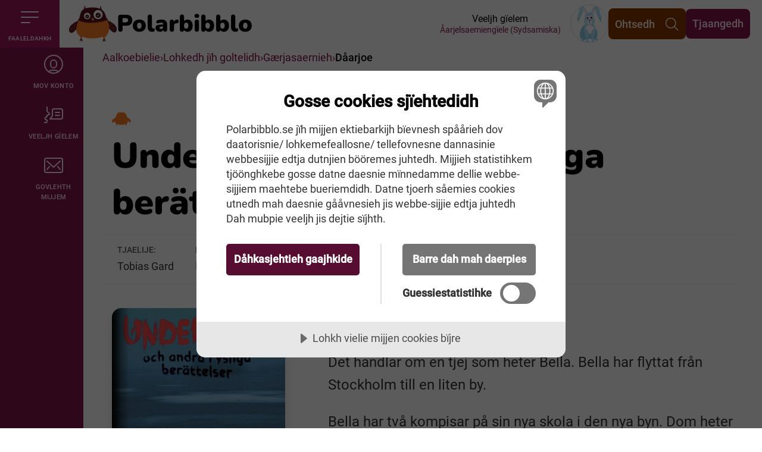

--- FILE ---
content_type: text/html; charset=utf-8
request_url: https://www.polarbibblo.se/sma-se/lohkedh-jih-goltelidh/gaerjasaernieh/daarjoe/?id=7062
body_size: 15658
content:
<!doctype html>
<html lang="sma" class="no-js" translate="no">
<head>
	<meta charset="UTF-8">
	<meta http-equiv="X-UA-Compatible" content="IE=edge">
	<meta name="google" content="notranslate">
	<meta name="viewport" content="width=device-width, initial-scale=1, maximum-scale=5, viewport-fit=cover">
	
	
<title>D&#xE5;arjoe - Polarbibblo</title>
<meta property="og:title" content="D&#xE5;arjoe - Polarbibblo" />
<meta name="twitter:title" content="D&#xE5;arjoe - Polarbibblo" />
    <meta property="og:site_name" content="Polarbibblo" />
    <meta name="apple-mobile-web-app-title" content="">
<meta property="og:updated_time" content="2025-12-15T15:24:39&#x2B;00:00" />
<meta property="og:url" content="/sma-se/lohkedh-jih-goltelidh/gaerjasaernieh/daarjoe/" />


	<meta name="apple-mobile-web-app-capable" content="no">
	<meta name="apple-mobile-web-app-status-bar-style" content="white">

	<link rel="mask-icon" color="#84134B" href="/content/public/app/safari-pin-tab.svg">
	<link rel="icon" sizes="16x16" href="/content/public/app/favicon-16.png">
	<link rel="icon" sizes="32x32" href="/content/public/app/favicon-32.png">
	<link rel="icon" sizes="96x96" href="/content/public/app/favicon-96.png">
	<link rel="icon" sizes="128x128" href="/content/public/app/favicon-128.png">
	<link rel="icon" sizes="192x192" href="/content/public/app/favicon-192.png">
	<link rel="apple-touch-icon" sizes="152x152" href="/content/public/app/favicon-152.png">
	<link rel="apple-touch-icon" sizes="180x180" href="/content/public/app/favicon-180.png">
	<link rel="apple-touch-icon" sizes="167x167" href="/content/public/app/favicon-167.png">

	<!-- Lägg till språkreferenser så att Google förstår att det finns språkversioner  -->

		<link rel="alternate" hreflang="sv-SE" href="https://www.polarbibblo.se/sv-SE/" />
		<link rel="alternate" hreflang="fi-FI" href="https://www.polarbibblo.se/fi-FI/" />
		<link rel="alternate" hreflang="meki-SE" href="https://www.polarbibblo.se/meki-SE/" />
		<link rel="alternate" hreflang="smj-SE" href="https://www.polarbibblo.se/smj-SE/" />
		<link rel="alternate" hreflang="sma-SE" href="https://www.polarbibblo.se/sma-SE/" />
		<link rel="alternate" hreflang="se-SE" href="https://www.polarbibblo.se/se-SE/" />
		<link rel="alternate" hreflang="smp-SE" href="https://www.polarbibblo.se/smp-SE/" />
		<link rel="alternate" hreflang="smu-SE" href="https://www.polarbibblo.se/smu-SE/" />
	<link rel="alternate" hreflang="x-default" href="https://www.polarbibblo.se/" />


	<script>
		(function (html) {
			html.className = html.className.replace(/\bno-js\b/, 'js')
		})(document.documentElement);
	</script>

			<link rel="stylesheet" media="print" href="/sb/Print.css.v639042156178719600" />
			<link rel="stylesheet" media="screen" href="/sb/Screen.css.v639042156178719600" />

<script src="/sb/HeadJs.js.v639042156178719600"></script>
	
	
	<script data-lang="sma-SE" data-id="26ab5626-cbe5-4749-adfe-7fea4155d743" src="//cdn-eu.cookietractor.com/cookietractor.js"></script>
</head>
<body>
	
	<div id="site">
		<nav aria-label="Till navigering av sidans inneh&#xE5;ll" id="site-skip">
			<a class="sr-only sr-only-focusable" href="#site-main">Till navigering av sidans inneh&#xE5;ll</a>
			<a class="sr-only sr-only-focusable" href="#site-content" accesskey="s">Till &#xF6;vergripande inneh&#xE5;ll f&#xF6;r webbplatsen</a>
		</nav>
		
<header class="site-header">
	<div class="site-header__items">
		<div class="site-header__item">
			<button class="site-header__nav-btn is-active" data-trigger="openNavBtn" data-toggle="slideNav" data-target="#shMenu" aria-haspopup="true"  aria-controls="mainNav" accesskey="m">
				<svg class="site-header__nav-btn__icon" aria-hidden="true">
					<use xlink:href="#svg-icon__burger" />
				</svg>
				<span id="site-header-nav-label-001" class="site-header__nav-btn__text">Faaleldahkh</span>
			</button>
		</div>
		<div class="site-header__item">
			<a href="/sma-se/" class="top__symbol" title="Aalkoebealan" accesskey="1">
				<span class="sr-only">Aalkoebealan</span>
				<img src="/content/public/images/owl_default.svg" alt="Polarbibblo" class="top__symbol-object">
				<span class="top__site-name">Polarbibblo</span>
			</a>
		</div>
		<nav aria-label="Banderoll" class="site-header__item site-header__navigation">
			<div class="site-header__navigation__items">
				<a href="/?clear=true" class="h--mobile language-link">
					<span class="language-link__text">Veeljh g&#xEF;elem</span>
					<span class="language-link__name">&#xC5;arjelsaemieng&#xEF;ele (Sydsamiska)</span>
					<img class="language-link__symbol" src="/media/lz2a5qei/lang-04.svg" alt="Ikon haren">
				</a>
				<a href="/sma-se/sok/" class="btn btn-lg btn-brand-3 form-keep site-header__btn" data-element="siteSearchBtn">
					<span class="btn__text">Ohtsedh</span>
					<svg class="btn__icon svg-icon | svg-icon--outline" aria-hidden="true">
						<use xlink:href="#svg-icon__magnifier" />
					</svg>
				</a>
					<a href="/sma-se/tjaangedh/" class="h--mobile btn btn-lg btn-primary form-keep site-header__btn">Tjaangedh</a>

			</div>
		</nav>
	</div>
</header>

		
<nav aria-label="Huvudmeny" aria-expanded="false" id="mainNav" class="main-nav" data-element="mainNav">
	<div class="main-nav__wrapper">
		<div class="nav" data-element="navWrap" >
			<div>
				<button aria-controls="mainNav" aria-label="Dahph" type="button" class="close-nav-btn" data-trigger="closeNavBtn">
					<span>Dahph</span>
					<svg class="icon" aria-hidden="true">
						<use xlink:href="#svg-icon__close" />
					</svg>
				</button>
			</div>
			<div class="main-nav__item">
				<div id="shMenu" class="slide-nav" data-element="nav" aria-label="Huvudmeny">
					<div class="slide-nav__inner">

						<ul class="slide-menu --main">
							<li><a href="/sma-se/">Aalkoebielie</a></li>
								<li class="is-active is-open">
									<a href="/sma-se/lohkedh-jih-goltelidh/">Lohkh j&#xEF;h goltelh</a>
										<button class="slide-menu__toggle btn-icon btn-icon--toggle"
												data-toggle="dd"
												aria-controls="slide-menu-dd-1332"
												aria-label="Geehpehth meny"
												aria-expanded="true">
											<span class="sr-only" id="slide-menu-label-1332">SrOnly.SubmenuFor Lohkh j&#xEF;h goltelh</span>
											<span class="btn-icon__bar" aria-hidden="true"></span>
											<span class="btn-icon__bar" aria-hidden="true"></span>
										</button>
										<div class="slide-menu__dd"
											 id="slide-menu-dd-1332"
											 aria-labelledby="slide-menu-label-1332"
											 aria-hidden="false">
											<ul class="slide-menu__dd__nav">
													<li class=""><a href="/sma-se/lohkedh-jih-goltelidh/soptsesh/">Soptsesh</a></li>
													<li class=""><a href="/sma-se/lohkedh-jih-goltelidh/dikth/">Dikth</a></li>
													<li class="is-active"><a href="/sma-se/lohkedh-jih-goltelidh/gaerjasaernieh/">G&#xE6;rjasaernieh</a></li>
													<li class=""><a href="/sma-se/lohkedh-jih-goltelidh/guvviesoptsesh/">Guvviesoptsesh</a></li>
													<li class=""><a href="/sma-se/lohkedh-jih-goltelidh/filmh/">Filmh</a></li>
													<li class=""><a href="/sma-se/lohkedh-jih-goltelidh/gusnie-noran-gierehtse/">Gusnie Noran gierehtse?</a></li>
											</ul>
										</div>
								</li>
								<li class=" ">
									<a href="/sma-se/tjaeledh/">Tjaeledh</a>
										<button class="slide-menu__toggle btn-icon btn-icon--toggle"
												data-toggle="dd"
												aria-controls="slide-menu-dd-1306"
												aria-label="Geehpehth meny"
												aria-expanded="false">
											<span class="sr-only" id="slide-menu-label-1306">SrOnly.SubmenuFor Tjaeledh</span>
											<span class="btn-icon__bar" aria-hidden="true"></span>
											<span class="btn-icon__bar" aria-hidden="true"></span>
										</button>
										<div class="slide-menu__dd"
											 id="slide-menu-dd-1306"
											 aria-labelledby="slide-menu-label-1306"
											 aria-hidden="true">
											<ul class="slide-menu__dd__nav">
													<li class=""><a href="/sma-se/tjaeledh/soptsesem-tjaeledh/">Soptsesem tjaeledh</a></li>
													<li class=""><a href="/sma-se/tjaeledh/diktem-tjaeledh/">Diktem tjaeledh</a></li>
													<li class=""><a href="/sma-se/tjaeledh/gaerjasaernieh-tjaeledh/">G&#xE6;rjasaernieh tjaeledh</a></li>
													<li class=""><a href="/sma-se/tjaeledh/tjaelieh-guvviesoptsesem/">Tjaelieh guvviesoptsesem</a></li>
											</ul>
										</div>
								</li>
								<li class=" ">
									<a href="/sma-se/spealadidh/">Spealadidh</a>
										<button class="slide-menu__toggle btn-icon btn-icon--toggle"
												data-toggle="dd"
												aria-controls="slide-menu-dd-1394"
												aria-label="Geehpehth meny"
												aria-expanded="false">
											<span class="sr-only" id="slide-menu-label-1394">SrOnly.SubmenuFor Spealadidh</span>
											<span class="btn-icon__bar" aria-hidden="true"></span>
											<span class="btn-icon__bar" aria-hidden="true"></span>
										</button>
										<div class="slide-menu__dd"
											 id="slide-menu-dd-1394"
											 aria-labelledby="slide-menu-label-1394"
											 aria-hidden="true">
											<ul class="slide-menu__dd__nav">
													<li class=""><a href="/sma-se/spealadidh/quize/">Quize</a></li>
													<li class=""><a href="/sma-se/spealadidh/memory/">Memory</a></li>
													<li class=""><a href="/sma-se/spealadidh/baakoevijreme/">Baakoevijreme</a></li>
											</ul>
										</div>
								</li>

						</ul>
								<div class="slide-nav__title">Jeatjah l&#xEF;enghkh</div>
							<ul class="slide-menu">
									<li><a href="/sv-se/polarbibblomaterial/">Polarbibblo-&#xEF;ebnh</a></li>
									<li><a href="/sma-se/utnije-jih-njoelkedassh/">Utnije j&#xEF;h njoelkedassh</a></li>
									<li><a href="/sma-se/maanakonvensjovne/">Maanakonvensjovne</a></li>
									<li><a href="/sv-se/press/">Press</a></li>
							</ul>
					</div>
				</div>
			</div>

			<ul aria-label="" class="main-nav__toolbar">
				<li class="main-nav__item">
					<a href="/sma-se/tjaangedh/" class="nav__btn" accesskey="7">
						<svg class="nav__btn__icon" aria-hidden="true">
							<use xlink:href="#svg-icon__user" />
						</svg>
						<span id="sh-nav-label-002" class="nav__btn__text">Mov konto</span>
					</a>
				</li>
				<li class="main-nav__item">
					<a href="/?clear=true" class="nav__btn" accesskey="8">
						<svg class="nav__btn__icon" aria-hidden="true">
							<use xlink:href="#svg-icon__language" />
						</svg>
						<span class="nav__btn__text">Veeljh g&#xEF;elem </span>
					</a>
				</li>
					<li class="main-nav__item">
						<a href="/sma-se/govlehth-mijjem/" class="nav__btn" accesskey="9">
							<svg class="nav__btn__icon" aria-hidden="true">
								<use xlink:href="#svg-icon__mail" />
							</svg>
							<span class="nav__btn__text">Govlehth mijjem</span>
						</a>
					</li>
			</ul>
		</div>
	</div>
</nav>




		<main id="site-main" class="sm">
			


    <div class="breadcrumbs">
        <div class="c">
            <ul class="bc">
                        <li class="bc-i ">
                                <a href="/sma-se/">Aalkoebielie</a>
                        </li>
                        <li class="bc-i ">
                                <a href="/sma-se/lohkedh-jih-goltelidh/">Lohkedh j&#xEF;h goltelidh</a>
                        </li>
                        <li class="bc-i ">
                                <a href="/sma-se/lohkedh-jih-goltelidh/gaerjasaernieh/">G&#xE6;rjasaernieh</a>
                        </li>
                        <li class="bc-i  is-active">
                                <span>D&#xE5;arjoe</span>
                        </li>
            </ul>
        </div>
    </div>


<div id="site-content">
	<div class="s">
		<div class="c">
			<article class="a --book">
				<header class="a-h" data-theme="brand-1">
						<ul class="tags tags--language" aria-label="">
								<li>
									<img src="/media/eajbbewx/lang-06s.svg" alt="Ikon ugglan silhuett" width="32" height="32" title="Svenska" aria-label="Svenska" class="tag-object">
								</li>
						</ul>
					<h1 class="a-h__title">
						Under isen och andra rysliga ber&#xE4;ttelser
					</h1>
					<ul class="info">
							<li class="info-data">
								<strong class="info-data__title">Tjaelije:</strong>
								Tobias Gard
							</li>


						<li class="info-data">
							<strong class="info-data__title">Bievnije:</strong>
							<span>
									<a href="/sma-se/sok/?q=&quot;Klubban&quot;&amp;f=Username">Klubban</a>
							</span>
						</li>
							<li class="info-data">
								<strong class="info-data__title">Sjiehteles:</strong>
								<span class="book-age">6-9 B&#xE5;eries</span>
							</li>
						<li class="info-data">
							<strong class="info-data__title">Dorjesovveme:</strong>
							<span><span class="date__day">31</span> <span class="date__month">Njoktjen</span> <span class="date__year">2022</span></span>
						</li>
					</ul>
				</header>
					<div class="a-m">
						<div class="book-cover --lg">
							<div class="book-cover-inner">
								<figure class="book-cover-fig">
									<picture class="book-cover-fig__picture">
										<!--[if lte IE 11]><video class="hidden"><![endif]-->
										<source srcset="" data-srcset="/media/ddoc3eqv/under-isen-och-andra-rysliga-ber&#xE4;ttelser.jpg?width=224&amp;height=314&amp;v=1d81f6a21f728b0 1x,
										/media/ddoc3eqv/under-isen-och-andra-rysliga-ber&#xE4;ttelser.jpg?width=448&amp;height=627&amp;v=1d81f6a21f728b0 2x" media="--sm">
										<source srcset="" data-srcset="/media/ddoc3eqv/under-isen-och-andra-rysliga-ber&#xE4;ttelser.jpg?width=270&amp;height=378&amp;v=1d81f6a21f728b0 1x,
										/media/ddoc3eqv/under-isen-och-andra-rysliga-ber&#xE4;ttelser.jpg?width=540&amp;height=756&amp;v=1d81f6a21f728b0 2x" media="--md">
										<source srcset="" data-srcset="/media/ddoc3eqv/under-isen-och-andra-rysliga-ber&#xE4;ttelser.jpg?width=310&amp;height=434&amp;v=1d81f6a21f728b0 1x,
										/media/ddoc3eqv/under-isen-och-andra-rysliga-ber&#xE4;ttelser.jpg?width=620&amp;height=868&amp;v=1d81f6a21f728b0 2x" media="--lg">
										<source srcset="" data-srcset="/media/ddoc3eqv/under-isen-och-andra-rysliga-ber&#xE4;ttelser.jpg?width=370&amp;height=518&amp;v=1d81f6a21f728b0 1x,
										/media/ddoc3eqv/under-isen-och-andra-rysliga-ber&#xE4;ttelser.jpg?width=740&amp;height=1036&amp;v=1d81f6a21f728b0 2x">
										<!--[if lte IE 11]></video><![endif]-->
										<img src="/media/ddoc3eqv/under-isen-och-andra-rysliga-ber&#xE4;ttelser.jpg?width=540&amp;height=756&amp;v=1d81f6a21f728b0"
											 alt="Under isen och andra rysliga ber&#xE4;ttelser.jpg"
											 class="book-cover-fig__object lazyload">
									</picture>
									<div class="book-cover-fig__bg" aria-hidden="true"></div>
								</figure>
							</div>
						</div>
					</div>

				<section class="a-b">
					<h2 class="title">Man b&#xEF;jre g&#xE6;rja lij:</h2>

					<div class="c-contribution-text">
						<p>Det handlar om en tjej som heter Bella. Bella har flyttat från Stockholm till en liten by.</p><p class="br"><p>Bella har  två kompisar på sin nya skola i den nya byn. Dom heter Felicia och Aya.</p><p>Alldeles vid sjön där Bella bor med sina två pappor finns ett monster!</p></p>


					</div>

						<h2 class="title">Maam g&#xE6;rjan b&#xEF;jre tuhtjim:</h2>
						<div class="c-contribution-text">
							<p class="br">Superbra!</p>
						</div>

				</section>
				<footer class="a-f --center">
					<ul class="tags --lg">
						<li data-theme="brand-1">
								<a class="tag tag--category" href="/sma-se/sok/?q=1083&amp;f=Category">G&#xE6;rjasaernieh</a>
						</li>
								<li>
										<a href="/sma-se/sok/?q=2415&amp;f=Genres" class="tag">Gieltegs j&#xEF;h heamture</a>
								</li>
								<li>
										<a href="/sma-se/sok/?q=2416&amp;f=Genres" class="tag">&#xCF;skeres j&#xEF;h voejkenes</a>
								</li>
					</ul>
					<div class="buttons">
						<a href="/sma-se/tjaeledh/gaerjasaernieh-tjaeledh/" class="btn btn-outline-secondary">
							Tjaelieh dov g&#xE4;rjauvtelasse
						</a>

						<button class="btn btn-outline-secondary" onclick="javascript:print()">
							<svg class="btn__icon svg-icon" aria-hidden="true">
								<use xlink:href="#svg-symbol__print" />
							</svg>
							<span class="btn__text">Member.Book.PrintOut</span>
						</button>

									<a href="/sma-se/sok/?q=9789178812936&amp;f=ISBN" class="btn btn-outline-secondary">
										Jeenjebh saernieh daan g&#xE6;rjan b&#xEF;jre
									</a>

					</div>
				</footer>
			</article>

		</div>
	</div>
	<div class="s s--blocks | no-print">
		<div class="c">
			<div class="c-r">
					<div class="c-c | c-c--100">
						<div class="c-c__h">
							<h2 class="title">
								Klubban aaj tjaaleme
							</h2>
					</div>
						<div class="cards --books">


<div class="cards-item">
    <div class="book" data-theme="brand-1">
            <div class="book-cover">
                <a href="/sma-se/lohkedh-jih-goltelidh/gaerjasaernieh/daarjoe/?id=18929" class="book-cover-link" title="Läs boktipset om TOLV">
                    <figure class="book-cover-fig">
                        <picture class="book-cover-fig__picture">
                            <img src="/media/rkxkx1wg/tolv.jpg?width=160&amp;height=224&amp;v=1dc4e2c50b3f210"
                                 srcset="" data-srcset="/media/rkxkx1wg/tolv.jpg?width=160&amp;height=224&amp;v=1dc4e2c50b3f210 1x, /media/rkxkx1wg/tolv.jpg?width=320&amp;height=448&amp;v=1dc4e2c50b3f210 2x"
                                 alt="TOLV.jpg"
                                 class="book-cover-fig__object lazyload">
                        </picture>
                        <div class="book-cover-fig__bg" aria-hidden="true"></div>
                    </figure>
                </a>
            </div>
    <div class="book-body">
        <div class="book-info">
                    <span class="book-age" title="Sjiehteles 9-12 jaepie">9-12 jaepie</span>
                <ul class="tags tags--language" aria-label="Berättelsen har språkvarieté på:">
                        <li>
                            <img src="/media/ukfd2qrw/lang-02s.svg" alt="Ikon r&#xE4;v silhuett" width="24" height="24" title="Me&#xE4;nkieli (Tornedalsvarietet)" aria-label="Me&#xE4;nkieli (Tornedalsvarietet)" class="tag-object">
                        </li>
                </ul>
        </div>
            <span class="book-author">Lisa Bj&#xE4;rbo, Johanna Lindb&#xE4;ck, Sara Ohlsson</span>
        <h3 class="book-title">
            <a href="/sma-se/lohkedh-jih-goltelidh/gaerjasaernieh/daarjoe/?id=18929">TOLV</a>
        </h3>
    </div>
        <div class="book-footer">
            <div class="profile">
	            <div class="profile__name">
			            <a href="/sma-se/sok/?q=&quot;Klubban&quot;&amp;f=Username">Klubban</a>
	            </div>
            </div>
        </div>
    </div>
</div>


<div class="cards-item">
    <div class="book" data-theme="brand-1">
            <div class="book-cover">
                <a href="/sma-se/lohkedh-jih-goltelidh/gaerjasaernieh/daarjoe/?id=16622" class="book-cover-link" title="Läs boktipset om Vita l&#xF6;gner, r&#xF6;da hj&#xE4;rtan">
                    <figure class="book-cover-fig">
                        <picture class="book-cover-fig__picture">
                            <img src="/media/12tps1ku/vita-l&#xF6;gner-och-r&#xF6;da-h&#xE4;rtan.jpg?width=160&amp;height=224&amp;v=1db245fa5e87690"
                                 srcset="" data-srcset="/media/12tps1ku/vita-l&#xF6;gner-och-r&#xF6;da-h&#xE4;rtan.jpg?width=160&amp;height=224&amp;v=1db245fa5e87690 1x, /media/12tps1ku/vita-l&#xF6;gner-och-r&#xF6;da-h&#xE4;rtan.jpg?width=320&amp;height=448&amp;v=1db245fa5e87690 2x"
                                 alt="Vita l&#xF6;gner och r&#xF6;da h&#xE4;rtan.jpg"
                                 class="book-cover-fig__object lazyload">
                        </picture>
                        <div class="book-cover-fig__bg" aria-hidden="true"></div>
                    </figure>
                </a>
            </div>
    <div class="book-body">
        <div class="book-info">
                    <span class="book-age" title="Sjiehteles 9-12 jaepie">9-12 jaepie</span>
                <ul class="tags tags--language" aria-label="Berättelsen har språkvarieté på:">
                        <li>
                            <img src="/media/ukfd2qrw/lang-02s.svg" alt="Ikon r&#xE4;v silhuett" width="24" height="24" title="Me&#xE4;nkieli" aria-label="Me&#xE4;nkieli" class="tag-object">
                        </li>
                </ul>
        </div>
            <span class="book-author">Nora D&#xE5;snes</span>
        <h3 class="book-title">
            <a href="/sma-se/lohkedh-jih-goltelidh/gaerjasaernieh/daarjoe/?id=16622">Vita l&#xF6;gner, r&#xF6;da hj&#xE4;rtan</a>
        </h3>
    </div>
        <div class="book-footer">
            <div class="profile">
	            <div class="profile__name">
			            <a href="/sma-se/sok/?q=&quot;Klubban&quot;&amp;f=Username">Klubban</a>
	            </div>
            </div>
        </div>
    </div>
</div>


<div class="cards-item">
    <div class="book" data-theme="brand-1">
            <div class="book-cover">
                <a href="/sma-se/lohkedh-jih-goltelidh/gaerjasaernieh/daarjoe/?id=9892" class="book-cover-link" title="Läs boktipset om Nelly Rapp och monsterakademin">
                    <figure class="book-cover-fig">
                        <picture class="book-cover-fig__picture">
                            <img src="/media/gl2bvk2y/nelly-rapp-och-monsterakademin.jpg?width=160&amp;height=224&amp;v=1d909653b281610"
                                 srcset="" data-srcset="/media/gl2bvk2y/nelly-rapp-och-monsterakademin.jpg?width=160&amp;height=224&amp;v=1d909653b281610 1x, /media/gl2bvk2y/nelly-rapp-och-monsterakademin.jpg?width=320&amp;height=448&amp;v=1d909653b281610 2x"
                                 alt="Nelly Rapp och Monsterakademin"
                                 class="book-cover-fig__object lazyload">
                        </picture>
                        <div class="book-cover-fig__bg" aria-hidden="true"></div>
                    </figure>
                </a>
            </div>
    <div class="book-body">
        <div class="book-info">
                    <span class="book-age" title="Sjiehteles 6-9 jaepie">6-9 jaepie</span>
                <ul class="tags tags--language" aria-label="Berättelsen har språkvarieté på:">
                        <li>
                            <img src="/media/ukfd2qrw/lang-02s.svg" alt="Ikon r&#xE4;v silhuett" width="24" height="24" title="Me&#xE4;nkieli (Tornedalsvarietet)" aria-label="Me&#xE4;nkieli (Tornedalsvarietet)" class="tag-object">
                        </li>
                </ul>
        </div>
            <span class="book-author">Martin Widmark Emil Maxen</span>
        <h3 class="book-title">
            <a href="/sma-se/lohkedh-jih-goltelidh/gaerjasaernieh/daarjoe/?id=9892">Nelly Rapp och monsterakademin</a>
        </h3>
    </div>
        <div class="book-footer">
            <div class="profile">
	            <div class="profile__name">
			            <a href="/sma-se/sok/?q=&quot;Klubban&quot;&amp;f=Username">Klubban</a>
	            </div>
            </div>
        </div>
    </div>
</div>


<div class="cards-item">
    <div class="book" data-theme="brand-1">
            <div class="book-cover">
                <a href="/sma-se/lohkedh-jih-goltelidh/gaerjasaernieh/daarjoe/?id=7767" class="book-cover-link" title="Läs boktipset om Karma och Jonar: Klipptrollen">
                    <figure class="book-cover-fig">
                        <picture class="book-cover-fig__picture">
                            <img src="/media/vofiisaf/klipptrollen.jpg?width=160&amp;height=224&amp;v=1d77d74fb524470"
                                 srcset="" data-srcset="/media/vofiisaf/klipptrollen.jpg?width=160&amp;height=224&amp;v=1d77d74fb524470 1x, /media/vofiisaf/klipptrollen.jpg?width=320&amp;height=448&amp;v=1d77d74fb524470 2x"
                                 alt="Karma och Jonar:Klipptrollen"
                                 class="book-cover-fig__object lazyload">
                        </picture>
                        <div class="book-cover-fig__bg" aria-hidden="true"></div>
                    </figure>
                </a>
            </div>
    <div class="book-body">
        <div class="book-info">
                    <span class="book-age" title="Sjiehteles 6-9 jaepie">6-9 jaepie</span>
                <ul class="tags tags--language" aria-label="Berättelsen har språkvarieté på:">
                        <li>
                            <img src="/media/ukfd2qrw/lang-02s.svg" alt="Ikon r&#xE4;v silhuett" width="24" height="24" title="Me&#xE4;nkieli (Tornedalsvarietet)" aria-label="Me&#xE4;nkieli (Tornedalsvarietet)" class="tag-object">
                        </li>
                </ul>
        </div>
            <span class="book-author">Zelda Falk&#xF6;ga</span>
        <h3 class="book-title">
            <a href="/sma-se/lohkedh-jih-goltelidh/gaerjasaernieh/daarjoe/?id=7767">Karma och Jonar: Klipptrollen</a>
        </h3>
    </div>
        <div class="book-footer">
            <div class="profile">
	            <div class="profile__name">
			            <a href="/sma-se/sok/?q=&quot;Klubban&quot;&amp;f=Username">Klubban</a>
	            </div>
            </div>
        </div>
    </div>
</div>


<div class="cards-item">
    <div class="book" data-theme="brand-1">
            <div class="book-cover">
                <a href="/sma-se/lohkedh-jih-goltelidh/gaerjasaernieh/daarjoe/?id=7651" class="book-cover-link" title="Läs boktipset om Caf&#xE9;mysteriet">
                    <figure class="book-cover-fig">
                        <picture class="book-cover-fig__picture">
                            <img src="/media/i1gbcmgj/cafemysteriet.jpg?width=160&amp;height=224&amp;v=1d8c1373f0ae3f0"
                                 srcset="" data-srcset="/media/i1gbcmgj/cafemysteriet.jpg?width=160&amp;height=224&amp;v=1d8c1373f0ae3f0 1x, /media/i1gbcmgj/cafemysteriet.jpg?width=320&amp;height=448&amp;v=1d8c1373f0ae3f0 2x"
                                 alt="Cafemysteriet.jpg"
                                 class="book-cover-fig__object lazyload">
                        </picture>
                        <div class="book-cover-fig__bg" aria-hidden="true"></div>
                    </figure>
                </a>
            </div>
    <div class="book-body">
        <div class="book-info">
                    <span class="book-age" title="Sjiehteles 6-9 jaepie">6-9 jaepie</span>
                <ul class="tags tags--language" aria-label="Berättelsen har språkvarieté på:">
                        <li>
                            <img src="/media/ukfd2qrw/lang-02s.svg" alt="Ikon r&#xE4;v silhuett" width="24" height="24" title="Me&#xE4;nkieli (Tornedalsvarietet)" aria-label="Me&#xE4;nkieli (Tornedalsvarietet)" class="tag-object">
                        </li>
                </ul>
        </div>
            <span class="book-author">Martin Widmark och Helena Willis</span>
        <h3 class="book-title">
            <a href="/sma-se/lohkedh-jih-goltelidh/gaerjasaernieh/daarjoe/?id=7651">Caf&#xE9;mysteriet</a>
        </h3>
    </div>
        <div class="book-footer">
            <div class="profile">
	            <div class="profile__name">
			            <a href="/sma-se/sok/?q=&quot;Klubban&quot;&amp;f=Username">Klubban</a>
	            </div>
            </div>
        </div>
    </div>
</div>


<div class="cards-item">
    <div class="book" data-theme="brand-1">
            <div class="book-cover">
                <a href="/sma-se/lohkedh-jih-goltelidh/gaerjasaernieh/daarjoe/?id=7652" class="book-cover-link" title="Läs boktipset om Koko ja Bosse ei tohi!">
                    <figure class="book-cover-fig">
                        <picture class="book-cover-fig__picture">
                            <img src="/media/0lhfxi53/koko-ja-lasse-ei-tohi.jpg?width=160&amp;height=224&amp;v=1d8c135e0b3b210"
                                 srcset="" data-srcset="/media/0lhfxi53/koko-ja-lasse-ei-tohi.jpg?width=160&amp;height=224&amp;v=1d8c135e0b3b210 1x, /media/0lhfxi53/koko-ja-lasse-ei-tohi.jpg?width=320&amp;height=448&amp;v=1d8c135e0b3b210 2x"
                                 alt="Koko ja Lasse ei tohi.jpg"
                                 class="book-cover-fig__object lazyload">
                        </picture>
                        <div class="book-cover-fig__bg" aria-hidden="true"></div>
                    </figure>
                </a>
            </div>
    <div class="book-body">
        <div class="book-info">
                    <span class="book-age" title="Sjiehteles 3-6 jaepie">3-6 jaepie</span>
                <ul class="tags tags--language" aria-label="Berättelsen har språkvarieté på:">
                        <li>
                            <img src="/media/ukfd2qrw/lang-02s.svg" alt="Ikon r&#xE4;v silhuett" width="24" height="24" title="Me&#xE4;nkieli (Tornedalsvarietet)" aria-label="Me&#xE4;nkieli (Tornedalsvarietet)" class="tag-object">
                        </li>
                </ul>
        </div>
            <span class="book-author">Lisen Adb&#xE5;ge</span>
        <h3 class="book-title">
            <a href="/sma-se/lohkedh-jih-goltelidh/gaerjasaernieh/daarjoe/?id=7652">Koko ja Bosse ei tohi!</a>
        </h3>
    </div>
        <div class="book-footer">
            <div class="profile">
	            <div class="profile__name">
			            <a href="/sma-se/sok/?q=&quot;Klubban&quot;&amp;f=Username">Klubban</a>
	            </div>
            </div>
        </div>
    </div>
</div>


<div class="cards-item">
    <div class="book" data-theme="brand-1">
            <div class="book-cover">
                <a href="/sma-se/lohkedh-jih-goltelidh/gaerjasaernieh/daarjoe/?id=7605" class="book-cover-link" title="Läs boktipset om Astera och basketskorna">
                    <figure class="book-cover-fig">
                        <picture class="book-cover-fig__picture">
                            <img src="/media/b0uhxo4u/astera-och-basketskorna.jpg?width=160&amp;height=224&amp;v=1d8a8a3838d22b0"
                                 srcset="" data-srcset="/media/b0uhxo4u/astera-och-basketskorna.jpg?width=160&amp;height=224&amp;v=1d8a8a3838d22b0 1x, /media/b0uhxo4u/astera-och-basketskorna.jpg?width=320&amp;height=448&amp;v=1d8a8a3838d22b0 2x"
                                 alt="Astera och basketskorna.jpg"
                                 class="book-cover-fig__object lazyload">
                        </picture>
                        <div class="book-cover-fig__bg" aria-hidden="true"></div>
                    </figure>
                </a>
            </div>
    <div class="book-body">
        <div class="book-info">
                    <span class="book-age" title="Sjiehteles 6-9 jaepie">6-9 jaepie</span>
                <ul class="tags tags--language" aria-label="Berättelsen har språkvarieté på:">
                        <li>
                            <img src="/media/eajbbewx/lang-06s.svg" alt="Ikon ugglan silhuett" width="24" height="24" title="Svenska" aria-label="Svenska" class="tag-object">
                        </li>
                </ul>
        </div>
            <span class="book-author">Kaly Halkawt &amp; Sofia Falkenhem.</span>
        <h3 class="book-title">
            <a href="/sma-se/lohkedh-jih-goltelidh/gaerjasaernieh/daarjoe/?id=7605">Astera och basketskorna</a>
        </h3>
    </div>
        <div class="book-footer">
            <div class="profile">
	            <div class="profile__name">
			            <a href="/sma-se/sok/?q=&quot;Klubban&quot;&amp;f=Username">Klubban</a>
	            </div>
            </div>
        </div>
    </div>
</div>


<div class="cards-item">
    <div class="book" data-theme="brand-1">
            <div class="book-cover">
                <a href="/sma-se/lohkedh-jih-goltelidh/gaerjasaernieh/daarjoe/?id=7588" class="book-cover-link" title="Läs boktipset om Vita l&#xF6;gner, r&#xF6;da hj&#xE4;rtan ">
                    <figure class="book-cover-fig">
                        <picture class="book-cover-fig__picture">
                            <img src="/media/lvto13hm/vita-l&#xF6;gner-r&#xF6;da-hj&#xE4;rtan.jpg?width=160&amp;height=224&amp;v=1d8a58a35c78e10"
                                 srcset="" data-srcset="/media/lvto13hm/vita-l&#xF6;gner-r&#xF6;da-hj&#xE4;rtan.jpg?width=160&amp;height=224&amp;v=1d8a58a35c78e10 1x, /media/lvto13hm/vita-l&#xF6;gner-r&#xF6;da-hj&#xE4;rtan.jpg?width=320&amp;height=448&amp;v=1d8a58a35c78e10 2x"
                                 alt="Vita l&#xF6;gner, r&#xF6;da hj&#xE4;rtan.jpg"
                                 class="book-cover-fig__object lazyload">
                        </picture>
                        <div class="book-cover-fig__bg" aria-hidden="true"></div>
                    </figure>
                </a>
            </div>
    <div class="book-body">
        <div class="book-info">
                    <span class="book-age" title="Sjiehteles 9-12 jaepie">9-12 jaepie</span>
                <ul class="tags tags--language" aria-label="Berättelsen har språkvarieté på:">
                        <li>
                            <img src="/media/eajbbewx/lang-06s.svg" alt="Ikon ugglan silhuett" width="24" height="24" title="Svenska" aria-label="Svenska" class="tag-object">
                        </li>
                </ul>
        </div>
            <span class="book-author">Nora D&#xE5;snes</span>
        <h3 class="book-title">
            <a href="/sma-se/lohkedh-jih-goltelidh/gaerjasaernieh/daarjoe/?id=7588">Vita l&#xF6;gner, r&#xF6;da hj&#xE4;rtan </a>
        </h3>
    </div>
        <div class="book-footer">
            <div class="profile">
	            <div class="profile__name">
			            <a href="/sma-se/sok/?q=&quot;Klubban&quot;&amp;f=Username">Klubban</a>
	            </div>
            </div>
        </div>
    </div>
</div>


<div class="cards-item">
    <div class="book" data-theme="brand-1">
            <div class="book-cover">
                <a href="/sma-se/lohkedh-jih-goltelidh/gaerjasaernieh/daarjoe/?id=7081" class="book-cover-link" title="Läs boktipset om Aristocats">
                    <figure class="book-cover-fig">
                        <picture class="book-cover-fig__picture">
                            <img src="/media/g4ig1dmx/aristocats.jpg?width=160&amp;height=224&amp;v=1d824cf764f5350"
                                 srcset="" data-srcset="/media/g4ig1dmx/aristocats.jpg?width=160&amp;height=224&amp;v=1d824cf764f5350 1x, /media/g4ig1dmx/aristocats.jpg?width=320&amp;height=448&amp;v=1d824cf764f5350 2x"
                                 alt="Aristocats.jpg"
                                 class="book-cover-fig__object lazyload">
                        </picture>
                        <div class="book-cover-fig__bg" aria-hidden="true"></div>
                    </figure>
                </a>
            </div>
    <div class="book-body">
        <div class="book-info">
                    <span class="book-age" title="Sjiehteles 3-6 jaepie">3-6 jaepie</span>
                <ul class="tags tags--language" aria-label="Berättelsen har språkvarieté på:">
                        <li>
                            <img src="/media/eajbbewx/lang-06s.svg" alt="Ikon ugglan silhuett" width="24" height="24" title="Svenska" aria-label="Svenska" class="tag-object">
                        </li>
                </ul>
        </div>
            <span class="book-author">Walt Disney</span>
        <h3 class="book-title">
            <a href="/sma-se/lohkedh-jih-goltelidh/gaerjasaernieh/daarjoe/?id=7081">Aristocats</a>
        </h3>
    </div>
        <div class="book-footer">
            <div class="profile">
	            <div class="profile__name">
			            <a href="/sma-se/sok/?q=&quot;Klubban&quot;&amp;f=Username">Klubban</a>
	            </div>
            </div>
        </div>
    </div>
</div>


<div class="cards-item">
    <div class="book" data-theme="brand-1">
            <div class="book-cover">
                <a href="/sma-se/lohkedh-jih-goltelidh/gaerjasaernieh/daarjoe/?id=5649" class="book-cover-link" title="Läs boktipset om R&#xE4;dda enh&#xF6;rningen!">
                    <figure class="book-cover-fig">
                        <picture class="book-cover-fig__picture">
                            <img src="/media/02bdedcu/r&#xE4;dda-enh&#xF6;rningen.jpg?width=160&amp;height=224&amp;v=1d72d349972b5e0"
                                 srcset="" data-srcset="/media/02bdedcu/r&#xE4;dda-enh&#xF6;rningen.jpg?width=160&amp;height=224&amp;v=1d72d349972b5e0 1x, /media/02bdedcu/r&#xE4;dda-enh&#xF6;rningen.jpg?width=320&amp;height=448&amp;v=1d72d349972b5e0 2x"
                                 alt="R&#xE4;dda enh&#xF6;rningen!"
                                 class="book-cover-fig__object lazyload">
                        </picture>
                        <div class="book-cover-fig__bg" aria-hidden="true"></div>
                    </figure>
                </a>
            </div>
    <div class="book-body">
        <div class="book-info">
                    <span class="book-age" title="Sjiehteles 6-9 jaepie">6-9 jaepie</span>
                <ul class="tags tags--language" aria-label="Berättelsen har språkvarieté på:">
                        <li>
                            <img src="/media/eajbbewx/lang-06s.svg" alt="Ikon ugglan silhuett" width="24" height="24" title="Svenska" aria-label="Svenska" class="tag-object">
                        </li>
                </ul>
        </div>
            <span class="book-author">Zanna Davidson</span>
        <h3 class="book-title">
            <a href="/sma-se/lohkedh-jih-goltelidh/gaerjasaernieh/daarjoe/?id=5649">R&#xE4;dda enh&#xF6;rningen!</a>
        </h3>
    </div>
        <div class="book-footer">
            <div class="profile">
	            <div class="profile__name">
			            <a href="/sma-se/sok/?q=&quot;Klubban&quot;&amp;f=Username">Klubban</a>
	            </div>
            </div>
        </div>
    </div>
</div>
						</div>
					</div>

			</div>
		</div>
	</div>
</div>

		</main>
		

<footer id="site-footer" class="sf">
    <div class="sf-top">
        <div class="c">
            <div class="c-r">
                <div class="c-c | col-sm-12 col-xxl-5 sf-about">
                    <img src="/content/public/images/owl_default.svg" alt="Polarbibblo ugglan" class="sf-about__logo">
                        <div class="sf-about__desc">
                            <p>Polarbibblosne maahtah tjaalegh seedtedh, guvvieh jïh gærjasaernieh jïh dejtie saajtese bæjhkoehtidh. Datne aaj maahtah lohkedh maam jeatjah maanah tjaaleme, spealadidh, quiz darjodh jïh meatan årrodh mijjen Vuerpesne gusnie fïerhten asken våarpoehtibie. Polarbibblo Norrbottenen Dajvegærjagåetien jïh Dajvegærjagåetiej ektine Norrbottenisnie juhtiehtåvva. Ih maam daarpesjh maeksedh.</p>
                        </div>
                </div>
                <nav aria-label="Snabbl&#xE4;nkar" class="c-c | col-sm-5 col-md-4 col-xxl-2 offset-xxl-1">
                        <h2 class="sf__title">Sneehpesl&#xEF;enghkh</h2>
                        <ul class="sf-nav">
	                            <li><a href="/sv-se/polarbibblomaterial/">Polarbibblo-&#xEF;ebnh</a></li>
	                            <li><a href="/sma-se/utnije-jih-njoelkedassh/">Utnije j&#xEF;h njoelkedassh</a></li>
	                            <li><a href="/sma-se/gdpr/">GDPR</a></li>
	                            <li><a href="/sv-se/tillganglighet-pa-polarbibblo/">Jaksoesvoete Polarbibblose</a></li>
	                            <li><a href="/sv-se/press/">Press</a></li>
                            <li>
	                            <a href="javascript:void(0)" class="cookie-consent-settings">
		                            R&#xEF;hpesth cookie-njoelkedassh
	                            </a>
                            </li>
                        </ul>
                </nav>
                <div class="c-c | col-sm-7 col-md-8 col-xxl-4">
                        <h2 class="sf__title">Govlehth mijjem</h2>
                    <div class="c-r">
                        <div class="c-c | col-lg-6 col-xxl-6">
							<p><a href="/sma-se/govlehth-mijjem/" title="Kontakta oss" class="btn btn-primary">Govlehtallemegoerine</a></p>
<p>info@polarbibblo.se</p>
                        </div>
                        <div class="c-c | col-lg-6 col-xxl-6">
							
                        </div>
                    </div>
                </div>
            </div>
        </div>
    </div>
    <div class="sf-bottom">
        <div class="c | copy">
            &copy;2020 Polarbibblo, gaajhkh reaktah vaarjelovveme
        </div>
    </div>
</footer>

		

	</div>
	<svg class="svg-collection">
		<defs>
			<symbol id="svg-icon__burger" viewBox="0 0 32 32">
				<g stroke-linecap="round" stroke-linejoin="round" fill="none">
					<line x1="2" y1="16" x2="30" y2="16"></line>
					<line x1="2" y1="7" x2="30" y2="7"></line>
					<line x1="2" y1="25" x2="16" y2="25"></line>
				</g>
			</symbol>
			<symbol id="svg-icon__magnifier" viewBox="0 0 32 32">
				<g stroke-linecap="round" stroke-linejoin="round">
					<line x1="29" y1="29" x2="20.777" y2="20.777"></line>
					<circle cx="13" cy="13" r="11"></circle>
				</g>
			</symbol>
			<symbol id="svg-icon__close" viewBox="0 0 32 32">
				<g stroke-linecap="round" stroke-linejoin="round">
					<line x1="22" y1="10" x2="10" y2="22"></line>
					<line x1="22" y1="22" x2="10" y2="10"></line>
				</g>
			</symbol>
			<symbol id="svg-icon__lock" viewBox="0 0 448 512">
				<path d="M400 192h-32v-46.6C368 65.8 304 .2 224.4 0 144.8-.2 80 64.5 80 144v48H48c-26.5 0-48 21.5-48 48v224c0 26.5 21.5 48 48 48h352c26.5 0 48-21.5 48-48V240c0-26.5-21.5-48-48-48zm-272-48c0-52.9 43.1-96 96-96s96 43.1 96 96v48H128v-48zm272 320H48V240h352v224z"></path>
			</symbol>
			<symbol id="svg-icon__user" viewBox="0 0 32 32">
				<g stroke-linecap="round" stroke-linejoin="round">
					<path d="M16,22L16,22 c-2.761,0-5-2.239-5-5v-3c0-2.761,2.239-5,5-5h0c2.761,0,5,2.239,5,5v3C21,19.761,18.761,22,16,22z"></path>
					<path stroke-miterlimit="10" d="M24.07,28.647 C22.574,27.024,20.426,26,18.045,26h-4.091c-2.38,0-4.529,1.024-6.024,2.647"></path>
					<circle cx="16" cy="16" r="15"></circle>
				</g>
			</symbol>
			<symbol id="svg-icon__language" viewBox="0 0 32 32">
				<g stroke-linecap="round" stroke-linejoin="round">
					<path d="M1,29h2 c1.1,0,2-0.9,2-2v-2l-2.4-1.2c-1.5-0.7-1.5-2.8,0-3.6L5,19v-2l3.6-1.4c0.7-0.3,0.8-1.1,0.3-1.6L5,10V3"></path>
					<path d="M10,23l4-5V9 c0-1.7,1.3-3,3-3h11c1.7,0,3,1.3,3,3v11c0,1.7-1.3,3-3,3H10z"></path>
					<line x1="19" y1="12" x2="26" y2="12"></line>
					<line x1="19" y1="17" x2="26" y2="17"></line>
				</g>
			</symbol>
			<symbol id="svg-icon__mail" viewBox="0 0 32 32">
				<g stroke-linecap="round" stroke-linejoin="round">
					<polyline points="5 9 16 19 27 9"></polyline>
					<rect x="1" y="4" width="30" height="24" rx="3" ry="3"></rect>
					<line x1="5" y1="23" x2="9" y2="18"></line>
					<line x1="27" y1="23" x2="23" y2="18"></line>
				</g>
			</symbol>
			<symbol id="svg-icon__admin" viewBox="0 0 32 32">
				<g stroke-linecap="round" stroke-linejoin="round" fill="none">
					<path d="M2,8V27a3,3,0,0,0,3,3H27a3,3,0,0,0,3-3V8"></path>
					<polyline points="6 17 6 2 26 2 26 17"></polyline>
					<polyline points="2 21 11 21 11 24 21 24 21 21 30 21"></polyline>
					<line x1="11" y1="8" x2="21" y2="8"></line>
					<line x1="11" y1="13" x2="21" y2="13"></line>
				</g>
			</symbol>
			<symbol id="svg-icon__logout" viewBox="0 0 32 32">
				<g stroke-linecap="round" stroke-linejoin="round" fill="none">
					<polyline points="2,21.095 2,2 19,2 19,8"></polyline>
					<polyline points="2,2 12,8 12,30 2,24 2,2"></polyline>
					<line x1="16" y1="12" x2="30" y2="12"></line>
					<polyline points="19,16 19,24 12,24"></polyline>
					<polyline points="24,6 30,12 24,18"></polyline>
				</g>
			</symbol>
		</defs>
		<defs>
			<symbol id="svg-icon__arrow-left" viewBox="0 0 32 32">
				<g stroke-linecap="round" stroke-linejoin="round">
					<line x1="30" y1="16" x2="2" y2="16" stroke-linecap="butt"></line>
					<polyline points="11,25 2,16 11,7 "></polyline>
				</g>
			</symbol>
			<symbol id="svg-icon__arrow-right" viewBox="0 0 32 32">
				<g stroke-linecap="round" stroke-linejoin="round">
					<line x1="2" y1="16" x2="30" y2="16" stroke-linecap="butt"></line>
					<polyline points="21,7 30,16 21,25 "></polyline>
				</g>
			</symbol>
			<symbol id="svg-icon__arrow-down" viewBox="0 0 32 32">
				<g stroke-linecap="round" stroke-linejoin="round">
					<line x1="16" y1="2" x2="16" y2="30"></line>
					<polyline points="25,21 16,30 7,21"></polyline>
				</g>
			</symbol>
			<symbol id="svg-icon__arrow-circle" viewBox="0 0 24 24">
				<g stroke-linecap="round" stroke-linejoin="round">
					<path fill="none" d="M2,12C2,6.477,6.477,2,12,2 c3.905,0,7.287,2.238,8.933,5.501"></path>
					<path fill="none" d="M22,12c0,5.523-4.477,10-10,10 c-3.905,0-7.287-2.238-8.933-5.501"></path>
					<circle stroke="none" cx="12" cy="12" r="2"></circle>
					<polyline fill="none" points="21.791,1.673 20.995,7.62 15.048,6.824 "></polyline>
					<polyline fill="none" points="2.209,22.327 3.005,16.38 8.952,17.176 "></polyline>
				</g>
			</symbol>
		</defs>
		<defs>
			<symbol id="svg-symbol__eye-open" viewBox="0 0 16 16">
				<path d="M8,14c4.707,0,7.744-5.284,7.871-5.508c0.171-0.304,0.172-0.676,0.001-0.98C15.746,7.287,12.731,2,8,2 C3.245,2,0.251,7.289,0.126,7.514c-0.169,0.303-0.168,0.672,0.002,0.975C0.254,8.713,3.269,14,8,14z M8,4 c2.839,0,5.036,2.835,5.818,4C13.034,9.166,10.837,12,8,12c-2.841,0-5.038-2.838-5.819-4.001C2.958,6.835,5.146,4,8,4z"></path>
				<circle cx="8" cy="8" r="2"></circle>
			</symbol>
			<symbol id="svg-symbol__eye-close" viewBox="0 0 16 16">
				<path d="M14.574,5.669l-1.424,1.424C13.428,7.44,13.656,7.757,13.819,8c-0.76,1.13-2.85,3.82-5.561,3.985L6.443,13.8 C6.939,13.924,7.457,14,8,14c4.707,0,7.744-5.284,7.871-5.508c0.171-0.304,0.172-0.676,0.001-0.98 C15.825,7.427,15.372,6.631,14.574,5.669z"></path>
				<path d="M0.293,15.707C0.488,15.902,0.744,16,1,16s0.512-0.098,0.707-0.293l14-14c0.391-0.391,0.391-1.023,0-1.414 s-1.023-0.391-1.414,0l-2.745,2.745C10.515,2.431,9.331,2,8,2C3.245,2,0.251,7.289,0.126,7.514 c-0.169,0.303-0.168,0.672,0.002,0.975c0.07,0.125,1.044,1.802,2.693,3.276l-2.529,2.529C-0.098,14.684-0.098,15.316,0.293,15.707z M2.181,7.999C2.958,6.835,5.146,4,8,4c0.742,0,1.437,0.201,2.078,0.508L8.512,6.074C8.348,6.029,8.178,6,8,6C6.895,6,6,6.895,6,8 c0,0.178,0.029,0.348,0.074,0.512L4.24,10.346C3.285,9.51,2.559,8.562,2.181,7.999z"></path>
			</symbol>
			<symbol id="svg-symbol__print" viewBox="0 0 16 16">
				<rect x="3" width="10" height="3"></rect>
				<path d="M15,5H1C0.4,5,0,5.4,0,6v6c0,0.6,0.4,1,1,1h2v2c0,0.6,0.4,1,1,1h8c0.6,0,1-0.4,1-1v-2h2c0.6,0,1-0.4,1-1V6 C16,5.4,15.6,5,15,5z M11,14H5V9h6V14z"></path>
			</symbol>
		</defs>
	</svg>

<script src="/sb/BodyJs.js.v639042156178719600"></script>	

		<script async src="https://siteimproveanalytics.com/js/siteanalyze_7673.js"></script>
		<!-- Matomo Tag Manager -->
		<script>
			var _mtm = window._mtm = window._mtm || [];
			_mtm.push({'mtm.startTime': (new Date().getTime()), 'event': 'mtm.Start'});
			(function() {
			  var d=document, g=d.createElement('script'), s=d.getElementsByTagName('script')[0];
			  g.async=true; g.src='https://matomo.polarbibblo.se/js/container_J6TXHC7L.js'; s.parentNode.insertBefore(g,s);
			})();
		</script>
		<!-- End Matomo Tag Manager -->

	


	
</body>
</html>


--- FILE ---
content_type: image/svg+xml
request_url: https://www.polarbibblo.se/media/lz2a5qei/lang-04.svg
body_size: 2842
content:
<svg id="Illustrations" xmlns="http://www.w3.org/2000/svg" xmlns:xlink="http://www.w3.org/1999/xlink" width="128" height="128" viewBox="0 0 128 128"><defs><clipPath id="clip-path"><rect x="22.51" width="82.98" height="128" style="fill:none"/></clipPath></defs><path d="M53.63,115.59c.6,2-4.74,2.32-8.23,6.42-1.65,1.94-8.34,2.53-8.94.55s1.62-6.16,6.76-7.72,9.81-1.23,10.41.75Z" style="fill:#b0ddf6"/><path d="M77.36,113.93c-.6,2,4.74,2.32,8.23,6.41,1.65,1.94,8.34,2.53,8.94.56s-1.62-6.16-6.76-7.72S78,112,77.36,113.93Z" style="fill:#b0ddf6"/><g style="clip-path:url(#clip-path)"><path d="M56.06,63.71s-19,2.9-24.91,31.46c-3.28,15.74,5.66,22.07,8.9,23.23,10.39,3.72,10.78-3,24.51-3.09s12.37,4.49,19.54,3S98,85.34,83,79.16s-7-21.07-27-15.45Z" style="fill:#8acde6"/><path d="M80.51,123.68a2.91,2.91,0,0,0-.4-.54c-1.41-1.18-2.41-2.42-2-4.59,0-.18.07-2.28.23-3.34C97.09,71,74.63,58.66,67,58.66c-7.87,0-34.23,4.79-12.76,56.74.15,1.06.23,3.16.23,3.34.36,2.17-.64,3.41-2.05,4.59a3.46,3.46,0,0,0-.41.54,2.24,2.24,0,0,0-.27.66,1.34,1.34,0,0,0,0,.49,3.17,3.17,0,0,0,.9,1.61,4.16,4.16,0,0,0,2.53,1.13c.2,0,2.3.2,2.49.23,4.05.17,2.24-3.94,2.42-6.09,0-.16,2.1-15.39,2.13-15.66.28-1.6,1.24-5,4.32-4.89,4.3.2,3.86,5.15,4,6.27,0,.07,1.89,13.93,1.92,14.09.18,2.15-1.63,6.26,2.41,6.1a3,3,0,0,1,.59-.06,7.56,7.56,0,0,0,4-1,2.29,2.29,0,0,0,.43-.32,3.18,3.18,0,0,0,.91-1.61,1.34,1.34,0,0,0,0-.49,2,2,0,0,0-.28-.66Z" style="fill:#b0ddf6"/></g><path d="M80.28,77.75c0,3.83-6,8.48-7.91,11.31-2.76,4-.69,7.81-5.59,7.81-5.72,0-5.48-4-8.06-9.18-1.19-2.39-8.18-5.83-8.18-8.76,0-3.17,5.72-4.59,7.09-7.12C60.28,67,59.65,61,65.15,61c4.72,0,3.67,5.79,6.45,9.55,2.14,2.89,8.51,3.81,8.68,7.21Z" style="fill:#fff"/><path d="M62.87,70.68c-.54-.19-.83.22-.36.85s.34,1.93,1,2-.05-2.62-.59-2.81Z" style="fill:#ddd"/><path d="M60.08,73.3c-.56-.13-.79.31-.25.89S60.39,76.06,61,76s-.37-2.59-.93-2.72Z" style="fill:#ddd"/><path d="M63.67,77.88c-.55-.16-.81.27-.3.88s.47,1.89,1.09,1.88-.24-2.61-.79-2.76Z" style="fill:#ddd"/><path d="M56,75.55c-.56-.12-.79.33-.24.89s.59,1.86,1.21,1.82-.41-2.59-1-2.71Z" style="fill:#ddd"/><path d="M54.1,79.68c-.52.23-.45.73.33.87s1.56,1.18,2,.78-1.83-1.87-2.36-1.65Z" style="fill:#ddd"/><path d="M59.93,78.42c-.55-.16-.81.27-.29.87s.47,1.9,1.09,1.89-.25-2.61-.8-2.76Z" style="fill:#ddd"/><path d="M58.84,83.51c-.57-.09-.77.37-.18.9s.7,1.82,1.32,1.74-.57-2.56-1.14-2.64Z" style="fill:#ddd"/><path d="M62.63,83.5c-.57-.1-.78.36-.2.9s.68,1.83,1.29,1.76-.53-2.57-1.09-2.66Z" style="fill:#ddd"/><path d="M62.7,88.66c-.55-.16-.82.26-.31.87s.44,1.9,1.06,1.9-.21-2.61-.75-2.77Z" style="fill:#ddd"/><path d="M68.38,70.59c.54-.19.83.22.36.86s-.34,1.92-1,2,.06-2.62.6-2.82Z" style="fill:#ddd"/><path d="M71.17,73.22c.55-.13.79.31.25.89s-.56,1.87-1.18,1.83.37-2.59.93-2.72Z" style="fill:#ddd"/><path d="M67.58,77.79c.55-.15.81.28.29.88s-.46,1.9-1.09,1.89.25-2.61.8-2.77Z" style="fill:#ddd"/><path d="M75.24,75.47c.56-.12.79.32.24.89s-.6,1.86-1.21,1.81.41-2.59,1-2.7Z" style="fill:#ddd"/><path d="M77.14,79.6c.53.23.46.72-.32.87s-1.56,1.17-2,.77,1.83-1.87,2.35-1.64Z" style="fill:#ddd"/><path d="M71.32,78.33c.54-.15.81.28.29.88s-.47,1.89-1.09,1.89.24-2.61.8-2.77Z" style="fill:#ddd"/><path d="M72.41,83.42c.56-.08.77.38.18.91s-.71,1.82-1.32,1.73.57-2.55,1.14-2.64Z" style="fill:#ddd"/><path d="M68.62,83.41c.56-.09.78.37.2.91s-.68,1.83-1.29,1.75.52-2.56,1.09-2.66Z" style="fill:#ddd"/><path d="M68.55,88.58c.55-.17.82.26.31.87s-.44,1.9-1.06,1.9.2-2.61.75-2.77Z" style="fill:#ddd"/><path d="M80.75,45.3c0,5.3,4.62,8.37,2.47,13.78-2.63,6.63-11,9.58-18.65,9.58-7.43,0-15.78-3.74-18.51-9-2.94-5.7,2-8.79,2-14.34,0-13,3.34-20.54,16.32-20.54S80.75,32.32,80.75,45.3Z" style="fill:#b0ddf6"/><path d="M74.12,59.49c0,1.28-1.44,2.46-2.47,3.45a9.5,9.5,0,0,1-7.08,2.71,9.34,9.34,0,0,1-7.34-3c-.86-.93-2.21-2-2.21-3.18,0-3.4,4.28-6.15,9.55-6.15s9.55,2.75,9.55,6.15Z" style="fill:#fff"/><path d="M68.14,59.41a.44.44,0,0,0-.62.14,3.06,3.06,0,0,1-2.31,1.14V55.25h-.9v5.44A3.22,3.22,0,0,1,62,59.53a.46.46,0,0,0-.62-.12.45.45,0,0,0-.12.62,4.17,4.17,0,0,0,3.53,1.58A4.09,4.09,0,0,0,68.28,60a.45.45,0,0,0-.14-.62Z" style="fill:#221f20"/><path d="M67.07,53.18a2.63,2.63,0,0,1-2.31,2.15,2.67,2.67,0,0,1-2.31-2.19c0-.94,1.25-1.16,2.31-1.16s2.31.27,2.31,1.2Z" style="fill:#53131d"/><path d="M57.53,57.84c-.23.17-.51.47-.4.66s.34.15.57,0,.42-.36.36-.51a.35.35,0,0,0-.53-.12Z" style="fill:#ddd"/><path d="M59.47,56.53a.67.67,0,0,0-.51.24c-.22.26,0,.75.48.48s.35-.78,0-.72Z" style="fill:#ddd"/><path d="M58,56a.67.67,0,0,0-.51.24c-.22.26,0,.75.48.48s.35-.78,0-.72Z" style="fill:#ddd"/><path d="M59.52,58a.68.68,0,0,0-.51.23c-.22.26,0,.75.48.48s.35-.78,0-.71Z" style="fill:#ddd"/><path d="M61.05,56.77s-.47.16-.52.51.33.31.71-.07,0-.52-.19-.44Z" style="fill:#ddd"/><path d="M71.26,57.84c.23.17.51.47.4.66s-.34.15-.56,0-.43-.36-.37-.51a.35.35,0,0,1,.53-.12Z" style="fill:#ddd"/><path d="M69.32,56.53a.67.67,0,0,1,.51.24c.22.26,0,.75-.48.48s-.35-.78,0-.72Z" style="fill:#ddd"/><path d="M70.84,56a.67.67,0,0,1,.51.24c.22.26,0,.75-.48.48s-.35-.78,0-.72Z" style="fill:#ddd"/><path d="M69.27,58a.68.68,0,0,1,.51.23c.22.26,0,.75-.48.48S69,58,69.27,58Z" style="fill:#ddd"/><path d="M67.74,56.77s.47.16.52.51-.43.39-.81,0,.07-.59.29-.51Z" style="fill:#ddd"/><path d="M63,43.46a5.62,5.62,0,1,1-5.21-6,5.62,5.62,0,0,1,5.21,6Z" style="fill:#fff"/><path d="M60.6,44.1a3.21,3.21,0,1,1-3-3.43,3.21,3.21,0,0,1,3,3.43Z" style="fill:#53131d"/><path d="M57.82,44.42a.75.75,0,1,1-.69-.8.75.75,0,0,1,.69.8Z" style="fill:#fff"/><path d="M59,42.49a.51.51,0,1,1-.47-.54.5.5,0,0,1,.47.54Z" style="fill:#fff"/><path d="M76.65,37.89a6.63,6.63,0,1,1-9.28-1.24,6.62,6.62,0,0,1,9.28,1.24Z" style="fill:#fff"/><path d="M75.23,43.13a3.78,3.78,0,1,1-3.51-4,3.77,3.77,0,0,1,3.51,4Z" style="fill:#53131d"/><path d="M72,43.51a.88.88,0,1,1-.81-.94.88.88,0,0,1,.81.94Z" style="fill:#fff"/><path d="M73.4,41.24a.61.61,0,1,1-.56-.64.6.6,0,0,1,.56.64Z" style="fill:#fff"/><path d="M53.06,54.2c0,1.44-.79,2.61-1.77,2.61s-1.76-1.17-1.76-2.61.79-2.61,1.76-2.61,1.77,1.17,1.77,2.61Z" style="fill:#f6e8db"/><path d="M79.66,54.2c0,1.44-.79,2.61-1.76,2.61s-1.77-1.17-1.77-2.61.79-2.61,1.77-2.61,1.76,1.17,1.76,2.61Z" style="fill:#f6e8db"/><g style="clip-path:url(#clip-path)"><path d="M56.9,27.86S53.67,8.29,38.77,2a3.76,3.76,0,0,0-5.1,1.75,149.19,149.19,0,0,0-9.87,33.6c1-.44,1.33,4.15,3.48,4.79,2.34.7,6.1-3.44,6.56-1.47,3.79-6.18,7.25-12.87,7-21.89L53.05,31.11l3.85-3.25Z" style="fill:#b0ddf6"/><path d="M27.28,42.18c-2.15-.64-2.52-5.23-3.48-4.79A94.13,94.13,0,0,0,22.55,55c.05,1.75,2.7,2.44,3.23.77,1.7-5.33,5-10,8.06-15-.46-2-4.22,2.17-6.56,1.47Z" style="fill:#8acde6"/><path d="M53.25,30.3l-12.11-13L39.73,7.85S49.27,9,55.7,28.09a5,5,0,0,0-2.45,2.21Z" style="fill:#f6e8db"/><path d="M99.43,41.33c2.45-.92,2.83-7.28,4.7-4.75A154.34,154.34,0,0,0,94,2.17c-.87-2-3.2-2.64-5.26-1.81C72,7.1,70.48,27.51,70.48,27.51L74,30.33,86.64,17.66c-.3,9.2,3.19,16.05,7,22.37,0-2.05,3.43,2.16,5.74,1.3Z" style="fill:#b0ddf6"/><path d="M105.45,54.93a97.89,97.89,0,0,0-1.32-18.35c-1.87-2.53-2.25,3.83-4.7,4.75S93.65,38,93.69,40c3.2,5.25,6.66,10.13,8.43,15.7.54,1.72,3.28,1,3.33-.8Z" style="fill:#8acde6"/></g><path d="M74,29.08,85.88,16.6l.73-6.52s-9,4.55-14.38,17.26A8.2,8.2,0,0,1,74,29.08Z" style="fill:#f6e8db"/></svg>

--- FILE ---
content_type: image/svg+xml
request_url: https://www.polarbibblo.se/content/public/images/owl_default.svg
body_size: 4608
content:
<svg id="Illustrations" xmlns="http://www.w3.org/2000/svg" width="128" height="128" viewBox="0 0 128 128"><g id="Owl"><g id="Arm-Left"><path d="M26.68,55.05S-6.3,66.8,1.08,85C6.38,97.2,28.06,75.32,26.68,55.05Z" style="fill:#53121c"/><path d="M4.13,84.74c.33-.34,1.2,0,.78.7S3.63,85.26,4.13,84.74Z" style="fill:#f79d53"/><path d="M17.63,71.49c.33-.34,1.2,0,.78.7S17.13,72,17.63,71.49Z" style="fill:#f79d53"/><path d="M7.38,71.7c.33-.34,1.2,0,.78.71S6.88,72.22,7.38,71.7Z" style="fill:#f79d53"/><path d="M17.76,65.37c.33-.34,1.2,0,.78.7S17.26,65.89,17.76,65.37Z" style="fill:#f79d53"/><path d="M17.19,61.8c.33-.34,1.19,0,.77.7S16.69,62.32,17.19,61.8Z" style="fill:#f79d53"/><path d="M9.28,74.59c.28-.49.82-1.12,1.23-.92s.37.64.06,1.13-.64.93-1,.83A.7.7,0,0,1,9.28,74.59Z" style="fill:#f79d53"/><path d="M7.07,78.76a1.32,1.32,0,0,1,.37-1.06c.46-.51,1.49-.17,1,.85S7,79.42,7.07,78.76Z" style="fill:#f79d53"/><path d="M5.63,75.84A1.33,1.33,0,0,1,6,74.78c.46-.51,1.49-.17,1.06.85S5.56,76.49,5.63,75.84Z" style="fill:#f79d53"/><path d="M11.16,79.56a1.32,1.32,0,0,1,.37-1.06c.46-.51,1.49-.17,1.05.85S11.1,80.22,11.16,79.56Z" style="fill:#f79d53"/><path d="M14.39,63.44c.89.26-.26,2.15-1.49,2.44S13.51,63.18,14.39,63.44Z" style="fill:#f79d53"/><path d="M15.92,74.53c.89.25-.26,2.15-1.49,2.44S15,74.27,15.92,74.53Z" style="fill:#f79d53"/><path d="M15,67.77s.24-1,.92-.76A1.07,1.07,0,0,1,16.09,69C15.15,69.64,14.65,68.31,15,67.77Z" style="fill:#f79d53"/><path d="M12.3,71.48s.36-1.3,1.07-1.31.55.73-.3,1.4S12.09,71.92,12.3,71.48Z" style="fill:#f79d53"/><path d="M20.29,60.33s.72-1.14,1.39-.95.33.85-.68,1.25S20,60.69,20.29,60.33Z" style="fill:#f79d53"/><path d="M3.43,79.47s.12-1.33.81-1.47.68.61,0,1.43S3.31,80,3.43,79.47Z" style="fill:#f79d53"/><path d="M9.8,68.92s.36-1.3,1.06-1.3.56.73-.3,1.4S9.59,69.36,9.8,68.92Z" style="fill:#f79d53"/><path d="M5.57,82.37s.07-1.34.76-1.5.7.59,0,1.43S5.46,82.85,5.57,82.37Z" style="fill:#f79d53"/><path d="M9.33,83.08s.07-1.35.75-1.5.71.59,0,1.43S9.22,83.55,9.33,83.08Z" style="fill:#f79d53"/></g><g id="Arm-Right"><path d="M101.32,53.9s33,11.75,25.6,29.94C121.62,96.05,99.94,74.17,101.32,53.9Z" style="fill:#53121c"/><path d="M123.71,84.28c-.34-.34-1.2,0-.78.7S124.21,84.8,123.71,84.28Z" style="fill:#f79d53"/><path d="M110.2,71c-.33-.34-1.19,0-.77.7S110.7,71.55,110.2,71Z" style="fill:#f79d53"/><path d="M120.45,71.24c-.33-.34-1.19,0-.77.7S121,71.76,120.45,71.24Z" style="fill:#f79d53"/><path d="M110.08,64.91c-.34-.34-1.2,0-.78.7S110.57,65.43,110.08,64.91Z" style="fill:#f79d53"/><path d="M110.65,61.34c-.33-.34-1.2,0-.78.7S111.15,61.86,110.65,61.34Z" style="fill:#f79d53"/><path d="M118.56,74.13c-.28-.49-.83-1.12-1.23-.92s-.37.64-.06,1.12.64.94,1,.84A.7.7,0,0,0,118.56,74.13Z" style="fill:#f79d53"/><path d="M120.76,78.3a1.33,1.33,0,0,0-.36-1.06c-.47-.51-1.49-.17-1.06.85S120.83,79,120.76,78.3Z" style="fill:#f79d53"/><path d="M122.21,75.38a1.35,1.35,0,0,0-.36-1.07c-.47-.5-1.5-.16-1.06.86S122.27,76,122.21,75.38Z" style="fill:#f79d53"/><path d="M116.67,79.1a1.33,1.33,0,0,0-.36-1.06c-.46-.51-1.49-.17-1.06.85S116.74,79.75,116.67,79.1Z" style="fill:#f79d53"/><path d="M113.44,63c-.88.26.27,2.15,1.49,2.44S114.32,62.72,113.44,63Z" style="fill:#f79d53"/><path d="M111.91,74.06c-.88.26.27,2.16,1.5,2.45S112.8,73.81,111.91,74.06Z" style="fill:#f79d53"/><path d="M112.85,67.31s-.24-1-.92-.77a1.08,1.08,0,0,0-.18,1.95C112.68,69.18,113.19,67.85,112.85,67.31Z" style="fill:#f79d53"/><path d="M115.54,71s-.37-1.29-1.07-1.3-.56.73.3,1.4S115.75,71.45,115.54,71Z" style="fill:#f79d53"/><path d="M107.54,59.87s-.71-1.14-1.39-.95-.33.85.69,1.25S107.87,60.23,107.54,59.87Z" style="fill:#f79d53"/><path d="M124.4,79s-.11-1.33-.8-1.47-.69.61,0,1.43S124.53,79.49,124.4,79Z" style="fill:#f79d53"/><path d="M118,68.46s-.36-1.3-1.06-1.3-.56.72.3,1.39S118.25,68.9,118,68.46Z" style="fill:#f79d53"/><path d="M122.27,81.91s-.08-1.34-.76-1.5-.71.59,0,1.43S122.38,82.39,122.27,81.91Z" style="fill:#f79d53"/><path d="M118.51,82.62s-.07-1.35-.76-1.5-.7.59,0,1.42S118.62,83.09,118.51,82.62Z" style="fill:#f79d53"/></g><g id="Body"><path d="M28.47,52.23S7.2,80.73,29.34,98c1.56,1,.34,6.91,3.29,7.42s1.55-6.73,4.49-6.73,7.44,5.7,28.89,4.49,23.53-5.7,25.09-3.46-.52,5.7,2.76,6.74,1.21-5.18,3.81-7.43,19.89-22.8,3.63-46.12S28.47,52.23,28.47,52.23Z" style="fill:#f37920"/><path d="M29.22,107.51c-.34,2-.26,4.32.35,4.4s.95-4.92,1.82-4.06.52,4.5,1.29,4.06.18-4.57,1.22-4.32,1.73,4.5,2.33,3.89,0-5.1-2-6.56S29.57,105.52,29.22,107.51Z" style="fill:#53121c"/><path d="M91,108.2c-.35,2-.26,4.32.35,4.4s1-4.92,1.81-4,.52,4.49,1.3,4,.17-4.57,1.21-4.31,1.73,4.49,2.34,3.88,0-5.09-2-6.56S91.33,106.21,91,108.2Z" style="fill:#53121c"/><path d="M28.75,64.11c.37.56.93.37.93-.56s1-2.06.47-2.52S28.37,63.55,28.75,64.11Z" style="fill:#f79d53"/><path d="M32.55,68.08c.38.56.94.37.94-.56s1-2,.46-2.52S32.18,67.52,32.55,68.08Z" style="fill:#f79d53"/><path d="M43.06,68.83c.43.53,1,.29.88-.64s.84-2.14.24-2.55S42.64,68.31,43.06,68.83Z" style="fill:#f79d53"/><path d="M38.09,66.7c.37.56.93.37.93-.56s1-2,.47-2.52S37.71,66.14,38.09,66.7Z" style="fill:#f79d53"/><path d="M36.7,74c.38.56.94.38.94-.56s1-2,.46-2.52S36.33,73.39,36.7,74Z" style="fill:#f79d53"/><path d="M42.58,75c.38.56.94.37.94-.56s1-2.05.47-2.52S42.21,74.43,42.58,75Z" style="fill:#f79d53"/><path d="M40.68,84.05c.43.51,1,.26.86-.66s.78-2.16.17-2.56S40.24,83.54,40.68,84.05Z" style="fill:#f79d53"/><path d="M35,80.86c.38.56.94.38.94-.56s1-2,.47-2.52S34.6,80.3,35,80.86Z" style="fill:#f79d53"/><path d="M41.24,91.37c.5.45,1,.13.76-.78s.47-2.24-.19-2.55S40.73,90.93,41.24,91.37Z" style="fill:#f79d53"/><path d="M28.23,71.36c.37.56.93.38.93-.56s1-2,.47-2.52S27.85,70.8,28.23,71.36Z" style="fill:#f79d53"/><path d="M31,76.55c.38.56.94.37.94-.56s1-2.06.47-2.52S30.62,76,31,76.55Z" style="fill:#f79d53"/><path d="M25.29,78.62c.37.56.93.37.93-.56s1-2,.47-2.52S24.91,78.06,25.29,78.62Z" style="fill:#f79d53"/><path d="M25.22,88.47c.57.37,1,0,.63-.88s.12-2.3-.58-2.5S24.65,88.11,25.22,88.47Z" style="fill:#f79d53"/><path d="M35.26,88.82c.56.36,1,0,.63-.89s.11-2.29-.59-2.49S34.69,88.46,35.26,88.82Z" style="fill:#f79d53"/><path d="M36,95.38c.57.37,1,0,.63-.88s.11-2.3-.59-2.5S35.38,95,36,95.38Z" style="fill:#f79d53"/><path d="M42.52,98.15c.57.36,1,0,.63-.89s.12-2.29-.58-2.49S42,97.79,42.52,98.15Z" style="fill:#f79d53"/><path d="M29.35,83.39c.46.49,1,.21.82-.71s.66-2.2,0-2.57S28.88,82.9,29.35,83.39Z" style="fill:#f79d53"/><path d="M29.93,92.78c.54.41,1,0,.71-.83s.3-2.28-.38-2.54S29.4,92.37,29.93,92.78Z" style="fill:#f79d53"/><path d="M48,71.52c.43.51,1,.27.87-.66s.81-2.15.2-2.55S47.56,71,48,71.52Z" style="fill:#f79d53"/><path d="M62.14,70.65c.48.48,1,.19.81-.73s.61-2.21,0-2.56S61.67,70.18,62.14,70.65Z" style="fill:#f79d53"/><path d="M53.35,69.56c.43.52,1,.28.87-.65s.81-2.15.2-2.56S52.92,69,53.35,69.56Z" style="fill:#f79d53"/><path d="M52.73,76.92c.43.52,1,.28.87-.65s.81-2.15.2-2.56S52.3,76.41,52.73,76.92Z" style="fill:#f79d53"/><path d="M58.69,77.34c.43.52,1,.27.87-.66s.81-2.15.2-2.55S58.26,76.82,58.69,77.34Z" style="fill:#f79d53"/><path d="M57.74,86.55c.49.46,1,.16.79-.75s.55-2.23-.1-2.56S57.25,86.08,57.74,86.55Z" style="fill:#f79d53"/><path d="M51.73,84c.43.51,1,.27.87-.66s.81-2.15.21-2.55S51.3,83.46,51.73,84Z" style="fill:#f79d53"/><path d="M60.25,93.63c.58.34,1-.08.59-.92s0-2.29-.69-2.46S59.67,93.29,60.25,93.63Z" style="fill:#f79d53"/><path d="M47.32,80.1c.43.51,1,.27.88-.66s.8-2.15.2-2.55S46.89,79.58,47.32,80.1Z" style="fill:#f79d53"/><path d="M52.85,91.86c.6.3,1-.14.53-1s-.12-2.29-.84-2.42S52.24,91.56,52.85,91.86Z" style="fill:#f79d53"/><path d="M54.22,98.31c.6.31,1-.13.53-.94s-.12-2.3-.84-2.42S53.62,98,54.22,98.31Z" style="fill:#f79d53"/><path d="M61.76,100.45c.6.3,1-.14.53-1s-.12-2.29-.84-2.42S61.15,100.15,61.76,100.45Z" style="fill:#f79d53"/><path d="M46.4,87.08c.51.43,1,.1.75-.8s.42-2.25-.25-2.55S45.89,86.64,46.4,87.08Z" style="fill:#f79d53"/><path d="M48,96.35c.57.35,1,0,.61-.9s.07-2.29-.64-2.48S47.39,96,48,96.35Z" style="fill:#f79d53"/><path d="M98,63.76c-.38.56-.94.38-.94-.56s-1-2.05-.46-2.52S98.33,63.2,98,63.76Z" style="fill:#f79d53"/><path d="M94.15,67.74c-.37.56-.93.37-.93-.57s-1-2-.47-2.51S94.53,67.17,94.15,67.74Z" style="fill:#f79d53"/><path d="M86.54,81.21c-.37.56-.94.37-.94-.56s-1-2.05-.46-2.52S86.91,80.65,86.54,81.21Z" style="fill:#f79d53"/><path d="M80.66,67.74c-.38.56-.94.37-.94-.57s-1-2-.46-2.51S81,67.17,80.66,67.74Z" style="fill:#f79d53"/><path d="M88.62,66.35c-.38.56-.94.38-.94-.56s-1-2.05-.47-2.52S89,65.79,88.62,66.35Z" style="fill:#f79d53"/><path d="M90,73.61c-.37.56-.94.37-.94-.56s-1-2-.46-2.52S90.37,73.05,90,73.61Z" style="fill:#f79d53"/><path d="M83.43,75c-.38.56-.94.37-.94-.56s-1-2.05-.47-2.52S83.8,74.43,83.43,75Z" style="fill:#f79d53"/><path d="M91.73,80.52c-.37.56-.94.37-.94-.56s-1-2-.46-2.52S92.1,80,91.73,80.52Z" style="fill:#f79d53"/><path d="M98.48,71c-.38.56-.94.37-.94-.56s-1-2.06-.47-2.52S98.85,70.46,98.48,71Z" style="fill:#f79d53"/><path d="M95.71,76.2c-.37.56-.94.37-.94-.56s-1-2-.46-2.52S96.08,75.64,95.71,76.2Z" style="fill:#f79d53"/><path d="M101.42,78.27c-.38.56-.94.38-.94-.56s-1-2-.47-2.52S101.79,77.71,101.42,78.27Z" style="fill:#f79d53"/><path d="M101.48,88.13c-.57.36-1,0-.63-.89s-.12-2.29.58-2.49S102.05,87.77,101.48,88.13Z" style="fill:#f79d53"/><path d="M91.45,88.47c-.57.37-1,0-.64-.88s-.11-2.3.59-2.5S92,88.11,91.45,88.47Z" style="fill:#f79d53"/><path d="M90.75,95c-.56.36-1,0-.63-.89s-.11-2.29.59-2.49S91.32,94.68,90.75,95Z" style="fill:#f79d53"/><path d="M97.36,83c-.47.49-1,.21-.83-.71s-.65-2.2,0-2.56S97.82,82.56,97.36,83Z" style="fill:#f79d53"/><path d="M84,87.58c-.52.43-1,.1-.74-.8s-.4-2.26.27-2.55S84.55,87.15,84,87.58Z" style="fill:#f79d53"/><path d="M86.8,95.88c-.52.43-1,.09-.74-.81s-.4-2.26.27-2.54S87.32,95.44,86.8,95.88Z" style="fill:#f79d53"/><path d="M80.92,98c-.52.43-1,.09-.74-.8s-.41-2.26.27-2.55S81.43,97.52,80.92,98Z" style="fill:#f79d53"/><path d="M96.77,92.43c-.54.41-1,0-.7-.83s-.31-2.28.37-2.54S97.3,92,96.77,92.43Z" style="fill:#f79d53"/><path d="M72.9,70.27c-.37.56-.94.37-.94-.56s-1-2.06-.46-2.52S73.27,69.71,72.9,70.27Z" style="fill:#f79d53"/><path d="M69.09,74.24c-.37.56-.93.37-.93-.56s-1-2.05-.47-2.52S69.47,73.68,69.09,74.24Z" style="fill:#f79d53"/><path d="M65.06,86.72c.6.31,1-.13.55-.94s-.11-2.3-.83-2.43S64.46,86.42,65.06,86.72Z" style="fill:#f79d53"/><path d="M74.54,77.61c-.38.56-.94.37-.94-.56s-1-2-.46-2.52S74.91,77.05,74.54,77.61Z" style="fill:#f79d53"/><path d="M70.65,82.7c-.37.57-.94.38-.94-.56s-1-2-.46-2.51S71,82.14,70.65,82.7Z" style="fill:#f79d53"/><path d="M65,79.19c-.51.44-1,.12-.76-.79s-.47-2.24.19-2.55S65.47,78.74,65,79.19Z" style="fill:#f79d53"/><path d="M80.31,80.19c-.37.56-.93.37-.93-.56s-1-2-.47-2.52S80.69,79.63,80.31,80.19Z" style="fill:#f79d53"/><path d="M75.91,85.3c-.37.56-.93.37-.93-.56s-1-2.06-.47-2.52S76.29,84.74,75.91,85.3Z" style="fill:#f79d53"/><path d="M76,95.15c-.56.36-1,0-.63-.89s-.11-2.29.59-2.49S76.54,94.79,76,95.15Z" style="fill:#f79d53"/><path d="M65.65,94.81c.56.36,1,0,.63-.89s.11-2.29-.59-2.5S65.08,94.44,65.65,94.81Z" style="fill:#f79d53"/><path d="M71.48,90.58c-.46.49-1,.21-.82-.71s-.66-2.2,0-2.56S72,90.1,71.48,90.58Z" style="fill:#f79d53"/><path d="M78.09,72.77c-.41.53-1,.31-.9-.62s-.9-2.11-.31-2.54S78.5,72.23,78.09,72.77Z" style="fill:#f79d53"/><path d="M80.28,89.55c-.46.49-1,.21-.82-.71s-.66-2.2,0-2.56S80.75,89.06,80.28,89.55Z" style="fill:#f79d53"/><path d="M71.71,98.94c-.54.41-1,0-.7-.84s-.31-2.27.37-2.53S72.25,98.53,71.71,98.94Z" style="fill:#f79d53"/></g><g id="Head"><g id="Skull"><path d="M81.45,28.52a16,16,0,0,0,2-5.2c.48-2.79.1-8.28,1.64-7.22s4.63,22.72,4.72,28.31S81.45,28.52,81.45,28.52Z" style="fill:#53121c"/><path d="M46,27.92a16,16,0,0,1-2-5.2c-.48-2.8-.1-8.29-1.64-7.23S37.69,38.22,37.59,43.8,46,27.92,46,27.92Z" style="fill:#53121c"/><path d="M101.25,50.44c-1.27-3.88-2.73-8-4.27-12.71-5.9-17.9-30-20.26-49.54-16C30.19,25.45,31.06,39.23,27.16,50.83,35.3,54.31,61.7,63,101.25,50.44Z" style="fill:#53121c"/><path d="M28.07,50.33s-4.15,1.15-4.15,3.34,3.34,2.65,5.65.46c0,0-1,3.34,1.15,4s3.69-2.42,3.69-2.42-.8,3.57,1.5,3.8,3.92-2.19,3.92-2.19-.46,3.46,1.73,3.81,4.16-3.58,4.16-3.58-.58,3.69,1.61,4.15S51,58.51,51,58.51s-.69,3.45,2,3.68,3.58-3.68,3.58-3.68,0,3.91,2,3.91,3.34-3.68,3.34-3.68.12,3.34,2,3.45,4-3.57,4-3.57a3.76,3.76,0,0,0,2.42,3.46c2.42.8,2.65-4.61,2.65-4.61s1,4,3.46,3.92,2.66-4.27,2.66-4.27.11,3.46,3.57,2.65c2.19-.69,1.73-3.57,1.73-3.57s.81,3.46,3.81,2.88,1.61-4.14,1.61-4.14,1.27,3.33,3.81,2.41,1.27-3.68,1.27-3.68,1.15,2.88,3.57,2.19.81-3.69.81-3.69.69,3.11,3.57,2.3,1.39-4.83-2.53-4.83S28.07,50.33,28.07,50.33Z" style="fill:#53121c"/></g><path id="Beak" d="M62.79,48.69s-3.92,2-3.35,4.19c.28,1.08,3.76-1.78,4.45-.62.49.84-2.81,2.53-1.92,3.21s4.79-.68,4.72-2.87C66.6,49.86,65.05,47.46,62.79,48.69Z" style="fill:#f79d53"/><g id="Eye-Left"><path d="M57.48,43.67a8.75,8.75,0,1,1-8.11-9.33A8.75,8.75,0,0,1,57.48,43.67Z" style="fill:#fff"/><g id="Iris-Left"><path d="M53.83,44.67a5,5,0,1,1-4.64-5.33A5,5,0,0,1,53.83,44.67Z" style="fill:#53121c"/><path d="M49.5,45.17a1.16,1.16,0,1,1-1.08-1.24A1.17,1.17,0,0,1,49.5,45.17Z" style="fill:#fff"/><path d="M51.4,42.17a.8.8,0,0,1-1.59-.11.8.8,0,0,1,.86-.74A.79.79,0,0,1,51.4,42.17Z" style="fill:#fff"/></g></g><g id="Eye-Right"><path d="M90.35,40.11A12.31,12.31,0,1,1,78.94,27,12.3,12.3,0,0,1,90.35,40.11Z" style="fill:#fff"/><g id="Iris-Right"><path d="M85.21,41.51A7,7,0,1,1,78.7,34,7,7,0,0,1,85.21,41.51Z" style="fill:#53121c"/><path d="M79.12,42.22a1.63,1.63,0,1,1-1.51-1.74A1.63,1.63,0,0,1,79.12,42.22Z" style="fill:#fff"/><path d="M81.8,38a1.12,1.12,0,0,1-2.24-.16,1.13,1.13,0,0,1,1.2-1A1.11,1.11,0,0,1,81.8,38Z" style="fill:#fff"/></g></g></g></g></svg>